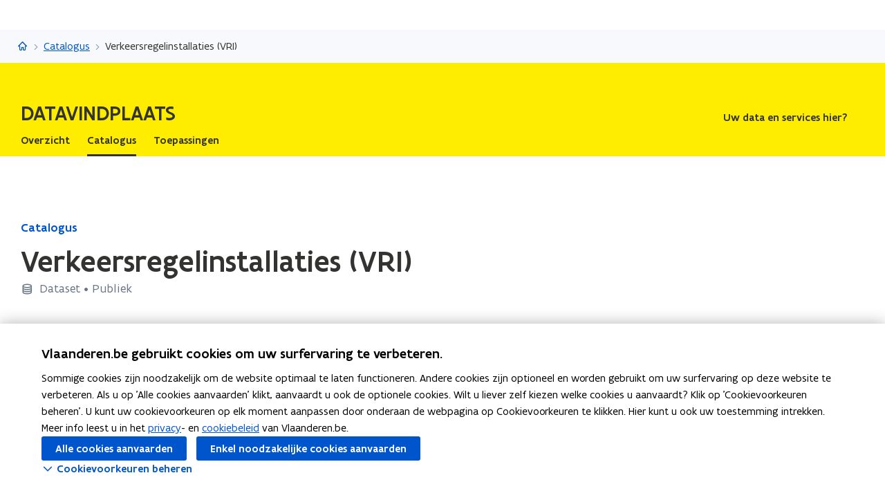

--- FILE ---
content_type: text/html;charset=UTF-8
request_url: https://www.vlaanderen.be/datavindplaats/catalogus/verkeersregelinstallaties-vri
body_size: 16635
content:
<!DOCTYPE html>
<html lang="nl">
  <head >
    <title>Verkeersregelinstallaties (VRI) | Vlaanderen.be</title>
<script type="application/ld+json" id="microdata-ldjson">{"@context":"https://schema.org","@type":"WebPage","name":"Verkeersregelinstallaties (VRI)","description":null,"publisher":{"@type":"Organization","name":"Vlaamse overheid","logo":{"@type":"ImageObject","url":"https://www.vlaanderen.be/img/logo/vlaanderen-logo.jpg"}},"inLanguage":"nl","breadcrumb":{"@type":"BreadcrumbList","itemListElement":[{"@type":"ListItem","position":1,"item":{"@id":"https://www.vlaanderen.be/"}},{"@type":"ListItem","position":2,"item":{"@id":"https://www.vlaanderen.be/datavindplaats"}},{"@type":"ListItem","position":3,"item":{"@id":"https://www.vlaanderen.be/datavindplaats/catalogus"}}]},"mainEntity":[{"@type":"WebPage","author":{"@type":"Organization","name":"Vlaamse overheid"},"headline":"Verkeersregelinstallaties (VRI)","mainEntityOfPage":{"@type":"WebPage","@id":"https://www.vlaanderen.be"},"image":"https://assets.vlaanderen.be/image/upload/c_scale,q_auto:eco,w_1280/dvp_licht_in_bibliotheek_dm1vpg","datePublished":"2022-02-16164497320000001.00","publisher":{"@type":"Organization","name":"Vlaamse overheid","logo":{"@type":"ImageObject","url":"https://www.vlaanderen.be/img/logo/vlaanderen-logo.jpg"}}}]}</script>
<script src="https://prod.widgets.burgerprofiel.vlaanderen.be/api/v2/widget/ae9dc26c-c342-4c62-b030-07294cc32f08/entry"></script>
<script src="https://prod.widgets.burgerprofiel.vlaanderen.be/api/v2/widget/de869cb1-1c2e-4d48-99ca-fd7af025865f/entry"></script>
<meta title="Verkeersregelinstallaties (VRI) | Vlaanderen.be">
<meta name="robots" content="all">
<meta name="twitter:card" content="summary_large_image">
<meta name="twitter:site" content="@info_vlaanderen">
<meta property="og:type" content="website">
<meta property="og:site_name" content="Vlaanderen.be">
<meta property="og:url" content="https://www.vlaanderen.be/datavindplaats/catalogus/verkeersregelinstallaties-vri">
<meta name="description" content="Verkeersregelinstallaties voor het project Mobilidata. Intelligente VRI’s (iVRI’s) zijn de nieuwe generatie verkeersregelinstallaties en kunnen informatie zenden (tijd tot groen), maar ook informatie ontvangen en op tijd ‘zien’ welk verkeer eraan komt. Realtime optimalisatie van de regelingen en…">
<meta property="og:title" content="Verkeersregelinstallaties (VRI)">
<meta name="twitter:title" content="Verkeersregelinstallaties (VRI)">
<meta property="og:description" content="Verkeersregelinstallaties voor het project Mobilidata. Intelligente VRI’s (iVRI’s) zijn de nieuwe generatie verkeersregelinstallaties en kunnen informatie zenden (tijd tot groen), maar ook informatie ontvangen en op tijd ‘zien’ welk verkeer eraan komt. Realtime optimalisatie van de regelingen en…">
<meta property="og:image" content="https://assets.vlaanderen.be/image/upload/c_fill,h_630,q_auto:eco,w_1200/dvp_licht_in_bibliotheek_dm1vpg">
<meta property="og:image:type" content="image/jpeg">
<meta property="og:image:alt" content="Foto van een brandend licht in een bibliotheek">
<meta name="twitter:image" content="https://assets.vlaanderen.be/image/upload/c_fill,h_630,q_auto:eco,w_1200/dvp_licht_in_bibliotheek_dm1vpg">
<meta name="twitter:image:alt" content="Foto van een brandend licht in een bibliotheek">
<link rel="icon" sizes="192x192" href="https://ui.vlaanderen.be/3.latest/icons/app-icon/icon-highres-precomposed.png">
<link rel="apple-touch-icon" href="https://ui.vlaanderen.be/3.latest/icons/app-icon/touch-icon-iphone-precomposed.png">
<link rel="apple-touch-icon" sizes="76x76" href="https://ui.vlaanderen.be/3.latest/icons/app-icon/touch-icon-ipad-precomposed.png">
<link rel="apple-touch-icon" sizes="120x120" href="https://ui.vlaanderen.be/3.latest/icons/app-icon/touch-icon-iphone-retina-precomposed.png">
<link rel="apple-touch-icon" sizes="152x152" href="https://ui.vlaanderen.be/3.latest/icons/app-icon/touch-icon-ipad-retina-precomposed.png">
<link rel="alternate" hreflang="en" href="https://www.vlaanderen.be/en">
<link rel="alternate" hreflang="fr" href="https://www.vlaanderen.be/fr">
<link rel="alternate" hreflang="de" href="https://www.vlaanderen.be/de">
<style id="branding-style">
          body {
            --vl-spotlight-accent-color: #E4EBF5;
            --vl-spotlight-accent-fg-color: #638AC4;
          }
        
          body {
            --vl-theme-primary-color: #FFED00;
            --vl-theme-primary-color-rgb: 255,237,0;
            --vl-theme-fg-color: #333332;
            --vl-theme-accent-fg-color: #333332;
          }
        </style><link rel="modulepreload" as="script" crossorigin href="/_nuxt/2077212.js"><link rel="modulepreload" as="script" crossorigin href="/_nuxt/896f4c7.js"><link rel="modulepreload" as="script" crossorigin href="/_nuxt/cc716e1.js"><link rel="modulepreload" as="script" crossorigin href="/_nuxt/f7798a0.js"><link rel="prefetch" as="script" crossorigin href="/_nuxt/a99825f.js"><link rel="stylesheet" href="/_nuxt/css/e221a4c.css" crossorigin><link rel="stylesheet" href="/_nuxt/css/f5a301a.css" crossorigin>
  </head>
  <body >
    <div data-server-rendered="true" id="__nuxt"><div></div><div id="__layout"><div class="vl-u-sticky-gf wp-theme--OVO002949"><div class="vl-skiplink"><a href="#main"> Overslaan en naar de inhoud gaan </a></div><header id="wp-pt-global-header" class="wp-pt-global-header"><div class="wp-pt-global-header__placeholder"><div id="global-header-placeholder"></div></div><div class="wp-pt-global-header__secondary-bar"><div class="wp-pt-global-header__secondary-bar-wrapper"><div class="wp-pt-global-header__breadcrumbs"><div class="vl-u-hidden--s vl-breadcrumb-container"><nav aria-label="u bevindt zich hier:" class="vl-breadcrumb vl-breadcrumb--condensed"><ol class="vl-breadcrumb__list"><li class="vl-breadcrumb__list__item"><span aria-hidden="true" class="vl-breadcrumb__list__item__separator"></span><a href="/datavindplaats" class="wp-link--active vl-link"><span aria-hidden="true" class="vl-icon vl-vi vl-vi-places-home vl-link__icon vl-link__icon--standalone"></span><span class="vl-u-visually-hidden">Datavindplaats</span><!----></a></li><li class="vl-breadcrumb__list__item"><span aria-hidden="true" class="vl-breadcrumb__list__item__separator"></span><a href="/datavindplaats/catalogus" class="wp-link--active vl-link"><!----><!----> Catalogus <!----><!----></a></li><li class="vl-breadcrumb__list__item"><span aria-hidden="true" class="vl-breadcrumb__list__item__separator"></span><a href="/datavindplaats/catalogus/verkeersregelinstallaties-vri#" class="vl-link"><!----><!----> Verkeersregelinstallaties (VRI) <!----><!----></a></li></ol></nav><!----><!----></div><a href="/datavindplaats/catalogus" class="vl-u-hidden vl-u-visible--s wp-link--active vl-link"><span aria-hidden="true" class="vl-icon vl-vi vl-vi-nav-left vl-link__icon vl-link__icon--before"></span>Catalogus <!----><!----></a></div><!----></div><div class="wp-pt-global-header__title wp-pt-global-header__title--scroll-down"><div class="vl-layout"><div class="vl-grid vl-grid--is-stacked-small vl-grid--v-center"><div class="vl-col--8-12 vl-col--7-12--s vl-col--12-12--xs"><span class="vl-title vl-title--h6 vl-title--no-space-bottom">Verkeersregelinstallaties (VRI)</span></div><!----></div></div></div></div></header><div data-side-nav-content="" class="vl-page"><!----><div><div data-pt-type="wp-pt-organisation-heading" class="wp-pt-organisation-heading"><div class="vl-region vl-region--no-space-bottom"><div class="vl-layout"><div class="vl-grid vl-grid--is-stacked vl-grid--align-center"><div class="vl-col--12-12"><div class="wp-pt-organisation-header__navigation-wrapper"><div class="wp-pt-organisation-heading__header"><div class="wp-pt-organisation-heading__host"><div><h1 class="wp-pt-organisation-heading__host__title"><a href="/datavindplaats" class="wp-pt-organisation-heading__host__title__link wp-link--active"><!----><span class="wp-pt-organisation-heading__host__title__name wp-pt-organisation-heading__host__title__name--uppercase"> Datavindplaats </span><!----></a></h1></div></div><div class="vl-u-hidden vl-u-visible--xs"><!----></div><nav aria-label="secundaire" class="vl-u-hidden--xs"><!----><ul class="wp-pt-organisation-heading__subnavigation vl-u-hidden--s"><li class="wp-pt-organisation-heading__subnavigation__item js-organisation-heading-subnavigation-item"><a href="/datavindplaats/uw-data-en-services-hier" class="wp-pt-organisation-heading__subnavigation__cta vl-link vl-link--block vl-link--bold vl-link--small"><!----> Uw data en services hier?  <!----><!----><!----></a></li><li aria-hidden="true" class="wp-pt-organisation-heading__subnavigation__item" style="display:none;"><!----></li></ul></nav></div></div></div><div class="vl-u-hidden--xs vl-col--12-12"><nav aria-label="hoofd" class="wp-pt-organisation-heading__navigation"><!----><ul class="wp-pt-organisation-heading__navigation__list"><li class="wp-pt-organisation-heading__navigation__item js-organisation-heading-navigation-item"><a href="/datavindplaats" class="wp-link--active vl-link vl-link--block vl-link--bold vl-link--small wp-pt-organisation-heading__navigation__cta"><!----><span> Overzicht  </span><!----><!----></a></li><li class="wp-pt-organisation-heading__navigation__item js-organisation-heading-navigation-item"><a href="/datavindplaats/catalogus" class="wp-link--active vl-link vl-link--block vl-link--bold vl-link--small wp-pt-organisation-heading__navigation__cta wp-pt-organisation-heading__navigation__cta--active"><!----><span> Catalogus  </span><!----><!----></a></li><li class="wp-pt-organisation-heading__navigation__item js-organisation-heading-navigation-item"><a href="/datavindplaats/toepassingen-op-basis-van-open-data" class="vl-link vl-link--block vl-link--bold vl-link--small wp-pt-organisation-heading__navigation__cta"><!----><span> Toepassingen  </span><!----><!----></a></li><li aria-hidden="true" class="wp-pt-organisation-heading__navigation__item" style="display:none;"><!----></li></ul></nav></div><!----></div></div></div><!----></div><main id="main" itemprop="mainContentOfPage" role="main" class="vl-main-content"><div class="vl-region vl-region--no-space-bottom"><div class="vl-layout"><div data-pt-type="wp-pt-heading" class="wp-pt-heading wp-pt-heading--small"><div class="wp-pt-heading__inner"><div class="vl-grid vl-grid--is-stacked"><div class="vl-col--12-12 vl-col--12-12--s"><div class="wp-pt-heading__body"><div class="vl-grid vl-grid--is-stacked-small"><div class="vl-col--12-12"><span aria-live="polite" class="vl-u-visually-hidden"> Gedaan met laden.  U bevindt zich op:  Verkeersregelinstallaties (VRI) </span><a href="/datavindplaats/catalogus" class="wp-link--active vl-link vl-link--bold"><!----> Catalogus <!----><!----></a><div class="vl-u-spacer vl-u-spacer--xsmall"></div><h1 class="wp-pt-heading__title vl-title vl-title--h1 vl-title--no-space-bottom"> Verkeersregelinstallaties (VRI) <!----></h1></div><div class="vl-col--8-12 vl-col--9-12--m vl-col--12-12--s"><div class="vl-u-no-overflow"><div class="vl-grid vl-grid--is-stacked vl-grid--v-center"><!----><!----><div class="vl-col--12-12"><div><div class="vl-grid"><div class="vl-col--12-12"><div class="vl-icon-wrapper"><span aria-hidden="true" class="vl-icon vl-vi vl-vi-server vl-icon--light vl-icon--before"></span><span class="vl-annotation"> Dataset • Publiek </span></div></div></div><!----></div></div><!----></div></div></div><!----><!----><!----></div></div></div><!----><!----><!----></div></div></div></div></div><div><div class="vl-layout"><section class="vl-region"><div class="vl-u-flex-direction-row-reverse vl-grid vl-grid--is-stacked"><div data-pt-type="wp-pt-side-navigation" class="vl-col--3-12 vl-push--1-12 vl-push--reset--m vl-col--12-12--s wp-pt-side-navigation wp-pt-side-navigation--sticky-parent"></div><div data-pt-type="wp-pt-side-navigation" class="vl-col--3-12 vl-push--1-12 vl-push--reset--m vl-col--12-12--s wp-pt-side-navigation wp-pt-side-navigation--show-mobile"></div><div class="vl-col--8-12 vl-col--9-12--m vl-col--12-12--s"><div class="vl-grid vl-grid--is-stacked-large"><div class="vl-col--12-12"><h2 id="beschrijving" data-is-anchor="" data-anchor-title="Beschrijving" class="vl-title vl-title--h2">Beschrijving</h2><span class="wp-bp-data-catalog-record__description">Verkeersregelinstallaties voor het project Mobilidata. Intelligente VRI’s (iVRI’s) zijn de nieuwe generatie verkeersregelinstallaties en kunnen informatie zenden (tijd tot groen), maar ook informatie ontvangen en op tijd ‘zien’ welk verkeer eraan komt. Realtime optimalisatie van de regelingen en prioriteit geven op een kruising aan bepaalde groepen weggebruikers (OV, zware vrachtwagens, fietsers, nood- en hulpdiensten) worden daarmee mogelijk voor wegbeheerders.</span></div><!----><div class="vl-col--12-12"><dl class="wp-bp-data-catalog-record__meta-properties vl-properties vl-properties--full-width vl-properties--bordered"><div class="vl-properties__list"><!----><dt class="vl-properties__label"> Eigenaar </dt><dd class="vl-properties__data"> Agentschap Wegen en Verkeer VWT </dd><dt class="vl-properties__label"> Uitgever </dt><dd class="vl-properties__data"><a href="/datavindplaats/catalogus?publishers.IN=Departement%20Mobiliteit%20en%20Openbare%20Werken,%20afdeling%20Algemene%20Technische%20Ondersteuning" class="vl-link"><!----> Departement Mobiliteit en Openbare Werken, afdeling Algemene Technische Ondersteuning <!----><!----></a></dd><!----><!----><!----><!----><dt class="vl-properties__label"> Status </dt><dd class="vl-properties__data"> Continu geactualiseerd </dd><dt class="vl-properties__label"> Gepubliceerd </dt><dd class="vl-properties__data"> 16.02.2022 </dd><!----><dt class="vl-properties__label"> Toepassingsschaal </dt><dd class="vl-properties__data"> 1 : 100 </dd><!----><dt class="vl-properties__label"> Referentiesysteem </dt><dd class="vl-properties__data"> EPSG:4326 </dd><dt class="vl-properties__label"> Thema </dt><dd class="vl-properties__data"><ul class="vl-link-list vl-link-list--inline"><li class="vl-link-list__item"><a href="/datavindplaats/catalogus?dataCatalogRecordThemes.IN=Vervoer" class="vl-link"><!----> Vervoer <!----><!----></a></li></ul></dd></div></dl></div><div class="vl-col--12-12"><div class="vl-grid vl-grid--is-stacked"><div class="vl-col--12-12"><h2 id="voorbeeldweergave" data-is-anchor="" data-anchor-title="Voorbeeldweergave" class="vl-title vl-title--h2 vl-title--no-space-bottom"> Voorbeeldweergave </h2></div><!----><div class="vl-col--12-12"><a href="https://www.geopunt.be?service=https%3A%2F%2Fgeoserver.gis.cloud.mow.vlaanderen.be%2Fgeoserver%2Fmow%2Fgwc%2Fservice%2Fwmts%3Flayers%3Dmow%3Avri_public" class="vl-button"><!----> Toon op Geopunt-kaart <span class="vl-u-visually-hidden">opent in nieuw venster</span><span aria-hidden="true" class="vl-icon vl-vi vl-vi-external vl-button__icon vl-button__icon--after"></span></a></div><div class="vl-col--12-12"><div class="vl-dynamic-drawers"><div class="vl-grid vl-grid--is-stacked"><div tabindex="-1" id="" class="vl-col--1-1 js-vl-dynamic-drawer__content"><div class="vl-dynamic-drawer"><div tabindex="-1" class="js-vl-dynamic-drawer__tip" style="transform:translateX(0px);"></div><button title="sluiten" class="vl-drawer__close vl-dynamic-drawer__close js-vl-dynamic-drawer__close"><span aria-hidden="true" class="vl-icon vl-vi vl-vi-cross"></span><span class="vl-u-visually-hidden">Paneel sluiten</span></button><h4 class="vl-title vl-title--h4"> Laag toevoegen aan uw Geopunt-kaart </h4><div class="vl-steps vl-steps--has-line"><!----><ul class="vl-steps__list"><li class="vl-step"><div class="vl-step__container"><div class="vl-step__icon"><!----><span class="vl-u-visually-hidden">Stap </span><span class="vl-step__icon__text">1</span><!----></div><div class="vl-step__wrapper"><div class="vl-step__header"><div class="vl-step__header__titles"><h5 class="vl-step__title vl-title vl-title--h5 vl-title--no-space-bottom"> Open het 'Lagen'-paneel in uw bestaande Geopunt-kaart <!----></h5><div class="vl-step__subtitle">Klik op de 'Lagen'-knop rechts onderaan op de kaart</div><!----></div><!----><!----></div><!----></div></div></li><li class="vl-step"><div class="vl-step__container"><div class="vl-step__icon"><!----><span class="vl-u-visually-hidden">Stap </span><span class="vl-step__icon__text">2</span><!----></div><div class="vl-step__wrapper"><div class="vl-step__header"><div class="vl-step__header__titles"><h5 class="vl-step__title vl-title vl-title--h5 vl-title--no-space-bottom"> Voeg deze laag toe als een externe service <!----></h5><!----><!----></div><!----><!----></div><!----></div></div><div class="vl-steps vl-steps--has-line vl-steps--sub vl-step__substeps"><!----><ul class="vl-steps__list"><li class="vl-step"><div class="vl-step__container"><div class="vl-step__icon"><!----><span class="vl-u-visually-hidden">Stap </span><span class="vl-step__icon__text">A</span><!----></div><div class="vl-step__wrapper"><div class="vl-step__header"><div class="vl-step__header__titles"><h6 class="vl-step__title vl-title vl-title--h6 vl-title--no-space-bottom"> Klik op de '+ Via service'-knop bovenaan het 'Lagen'-paneel <!----></h6><!----><!----></div><!----><!----></div><!----></div></div></li><li class="vl-step"><div class="vl-step__container"><div class="vl-step__icon"><!----><span class="vl-u-visually-hidden">Stap </span><span class="vl-step__icon__text">B</span><!----></div><div class="vl-step__wrapper"><div class="vl-step__header"><div class="vl-step__header__titles"><h6 class="vl-step__title vl-title vl-title--h6 vl-title--no-space-bottom"> Kopieer en plak onderstaande URL <!----></h6><div class="vl-step__subtitle">Kopieer volgende URL naar uw klembord en plak deze in het 'WMS- of WMTS-service'-veld</div><!----></div><!----><!----></div><div class="vl-step__content-wrapper"><div class="vl-step__content"><span class="wp-bp-data-catalog-record__distribution-link"> https://geoserver.gis.cloud.mow.vlaanderen.be/geoserver/mow/gwc/service/wmts?layers=mow:vri_public </span><button class="vl-link"><span aria-hidden="true" class="vl-icon vl-vi vl-vi-file-copy vl-link__icon"></span><!----><span> <span class="vl-u-visually-hidden"> Kopieer link naar klembord </span><!----></span><!----></button></div></div></div></div></li><li class="vl-step"><div class="vl-step__container"><div class="vl-step__icon"><!----><span class="vl-u-visually-hidden">Stap </span><span class="vl-step__icon__text">C</span><!----></div><div class="vl-step__wrapper"><div class="vl-step__header"><div class="vl-step__header__titles"><h6 class="vl-step__title vl-title vl-title--h6 vl-title--no-space-bottom"> Klik op 'Service laden'-knop om de laag te laden in uw kaart <!----></h6><!----><!----></div><!----><!----></div><!----></div></div></li></ul><!----></div></li></ul><!----></div></div></div></div></div></div></div></div><!----><!----><div class="vl-col--12-12"><h2 id="lagen" data-is-anchor="" data-anchor-title="Lagen" class="vl-title vl-title--h2"> Lagen </h2><ul class="vl-accordion-list vl-accordion-list--bordered"><li class="vl-accordion-list__item"><div class="vl-accordion__wrapper"><!----><div id="distribution-0" class="vl-accordion js-vl-accordion"><div class="vl-accordion__summary"><button aria-expanded="false" class="vl-toggle vl-accordion__toggle vl-link vl-link--bold"><span aria-hidden="true" class="vl-icon vl-vi vl-vi-arrow-right-fat vl-accordion__icon vl-link__icon vl-toggle__icon vl-link__icon--before"></span><span class="vl-accordion__title"><span class="vl-title vl-title--h4 vl-title--no-space-bottom"> vri_public </span></span></button><!----><div class="vl-accordion__subtitle"><!----><!----></div></div><div aria-hidden="true" class="vl-accordion__content" style="display:none;"><!----><div class="vl-accordion__panel"><div class="vl-grid vl-grid--is-stacked-small"><div class="vl-col--12-12"> WMS-map Verkeersregelinstallaties (VRI) (De accessURL verwijst naar een gelimiteerde set van data, volgens de INSPIRE afspraken) </div><!----><!----><div class="vl-col--12-12"><div> Hoewel deze hier niet zijn opgegeven, kunnen er voorwaarden verbonden zijn aan de toegang tot en het gebruik van deze webservice/API waarmee u toegang kunt krijgen tot de gegevens van deze dataset.
Gelieve de metadata van de betreffende service/API te raadplegen, of contact op te nemen met de aanbieder van de de gegevensbron of de service/API.:  </div><div> geen beperkingen:  </div><div> Toegang en gebruik voor het uitvoeren van taken van algemeen belang, op niveau van Vlaamse overheidsinstanties is geregeld door het Besluit van de Vlaamse Regering met de regels voor toegang en gebruik van geografische gegevensbronnen toegevoegd aan de GDI, door deelnemers GDI-Vlaanderen. Dit gebruik is kosteloos.:  </div><div> Toegang en gebruik voor het uitvoeren van taken van algemeen belang door niet-Vlaamse overheidsinstanties is geregeld door het Besluit van de Vlaamse Regering met de regels voor toegang en gebruik van geografische gegevensbronnen toegevoegd aan de GDI, door overheidsdiensten die geen deelnemer zijn aan GDI-Vlaanderen. Dit gebruik is kosteloos.:  </div></div><!----><div class="vl-col--12-12"><a href="https://www.geopunt.be?service=https%3A%2F%2Fgeoserver.gis.cloud.mow.vlaanderen.be%2Fgeoserver%2Fmow%2Fwms%3Flayers%3Dvri_public" rel="noopener" target="_blank" class="vl-button"><!----> Toon op Geopunt <span class="vl-u-visually-hidden">opent in nieuw venster</span><span aria-hidden="true" class="vl-icon vl-vi vl-vi-external vl-button__icon vl-button__icon--after"></span></a></div></div></div><!----></div></div></div></li><li class="vl-accordion-list__item"><div class="vl-accordion__wrapper"><!----><div id="distribution-1" class="vl-accordion js-vl-accordion"><div class="vl-accordion__summary"><button aria-expanded="false" class="vl-toggle vl-accordion__toggle vl-link vl-link--bold"><span aria-hidden="true" class="vl-icon vl-vi vl-vi-arrow-right-fat vl-accordion__icon vl-link__icon vl-toggle__icon vl-link__icon--before"></span><span class="vl-accordion__title"><span class="vl-title vl-title--h4 vl-title--no-space-bottom"> mow:vri_public </span></span></button><!----><div class="vl-accordion__subtitle"><!----><!----></div></div><div aria-hidden="true" class="vl-accordion__content" style="display:none;"><!----><div class="vl-accordion__panel"><div class="vl-grid vl-grid--is-stacked-small"><div class="vl-col--12-12"> WMTS-tile Verkeersregelinstallaties (VRI) (De accessURL verwijst naar een gelimiteerde set van data, volgens de INSPIRE afspraken) </div><!----><!----><div class="vl-col--12-12"><div> Hoewel deze hier niet zijn opgegeven, kunnen er voorwaarden verbonden zijn aan de toegang tot en het gebruik van deze webservice/API waarmee u toegang kunt krijgen tot de gegevens van deze dataset.
Gelieve de metadata van de betreffende service/API te raadplegen, of contact op te nemen met de aanbieder van de de gegevensbron of de service/API.:  </div><div> geen beperkingen:  </div><div> Toegang en gebruik voor het uitvoeren van taken van algemeen belang, op niveau van Vlaamse overheidsinstanties is geregeld door het Besluit van de Vlaamse Regering met de regels voor toegang en gebruik van geografische gegevensbronnen toegevoegd aan de GDI, door deelnemers GDI-Vlaanderen. Dit gebruik is kosteloos.:  </div><div> Toegang en gebruik voor het uitvoeren van taken van algemeen belang door niet-Vlaamse overheidsinstanties is geregeld door het Besluit van de Vlaamse Regering met de regels voor toegang en gebruik van geografische gegevensbronnen toegevoegd aan de GDI, door overheidsdiensten die geen deelnemer zijn aan GDI-Vlaanderen. Dit gebruik is kosteloos.:  </div></div><!----><div class="vl-col--12-12"><a href="https://www.geopunt.be?service=https%3A%2F%2Fgeoserver.gis.cloud.mow.vlaanderen.be%2Fgeoserver%2Fmow%2Fgwc%2Fservice%2Fwmts%3Flayers%3Dmow%3Avri_public" rel="noopener" target="_blank" class="vl-button"><!----> Toon op Geopunt <span class="vl-u-visually-hidden">opent in nieuw venster</span><span aria-hidden="true" class="vl-icon vl-vi vl-vi-external vl-button__icon vl-button__icon--after"></span></a></div></div></div><!----></div></div></div></li></ul></div><div class="vl-col--12-12"><h2 id="downloadservices" data-is-anchor="" data-anchor-title="Downloadservices" class="vl-title vl-title--h2"> Downloadservices </h2><ul class="vl-accordion-list vl-accordion-list--bordered"><li class="vl-accordion-list__item"><div class="vl-accordion__wrapper"><!----><div id="distribution-0" class="vl-accordion js-vl-accordion"><div class="vl-accordion__summary"><button aria-expanded="false" class="vl-toggle vl-accordion__toggle vl-link vl-link--bold"><span aria-hidden="true" class="vl-icon vl-vi vl-vi-arrow-right-fat vl-accordion__icon vl-link__icon vl-toggle__icon vl-link__icon--before"></span><span class="vl-accordion__title"><span class="vl-title vl-title--h4 vl-title--no-space-bottom"> vri_public </span></span></button><!----><div class="vl-accordion__subtitle"><!----><!----></div></div><div aria-hidden="true" class="vl-accordion__content" style="display:none;"><!----><div class="vl-accordion__panel"><div class="vl-grid vl-grid--is-stacked-small"><div class="vl-col--12-12"> WFS-feature Verkeersregelinstallaties (VRI) (De accessURL verwijst naar een gelimiteerde set van data, volgens de INSPIRE afspraken) </div><!----><!----><div class="vl-col--12-12"><div> Hoewel deze hier niet zijn opgegeven, kunnen er voorwaarden verbonden zijn aan de toegang tot en het gebruik van deze webservice/API waarmee u toegang kunt krijgen tot de gegevens van deze dataset.
Gelieve de metadata van de betreffende service/API te raadplegen, of contact op te nemen met de aanbieder van de de gegevensbron of de service/API.:  </div><div> geen beperkingen:  </div><div> Toegang en gebruik voor het uitvoeren van taken van algemeen belang, op niveau van Vlaamse overheidsinstanties is geregeld door het Besluit van de Vlaamse Regering met de regels voor toegang en gebruik van geografische gegevensbronnen toegevoegd aan de GDI, door deelnemers GDI-Vlaanderen. Dit gebruik is kosteloos.:  </div><div> Toegang en gebruik voor het uitvoeren van taken van algemeen belang door niet-Vlaamse overheidsinstanties is geregeld door het Besluit van de Vlaamse Regering met de regels voor toegang en gebruik van geografische gegevensbronnen toegevoegd aan de GDI, door overheidsdiensten die geen deelnemer zijn aan GDI-Vlaanderen. Dit gebruik is kosteloos.:  </div></div><!----><div class="vl-col--12-12"><button class="vl-button vl-button--icon-after"><!----><!----><span class="vl-button__label"> Kopieer<span class="vl-u-visually-hidden"> Kopieer link naar klembord </span><!----></span><span aria-hidden="true" class="vl-icon vl-vi vl-vi-file-copy vl-button__icon vl-button__icon--after"></span></button></div></div></div><!----></div></div></div></li></ul></div><div class="vl-col--12-12"><div class="vl-grid vl-grid--is-stacked-small"><div class="vl-col--12-12"><div id="sb-aangeboden-door-dataservice" data-parent-id="aangeboden-door-dataservice-parent" data-sb-type="wp-sb-references" data-is-anchor-target="true" class="wp-sb-references"><div class="vl-grid vl-grid--is-stacked"><div class="vl-col--12-12 vl-col--12-12--m vl-col--12-12--s"><h2 id="aangeboden-door-dataservice" data-is-anchor="true" data-anchor-title="Aangeboden door dataservice" class="vl-title vl-title--h2 vl-title--no-space-bottom"> Aangeboden door dataservice </h2></div><!----><div class="vl-col--12-12"><div class="vl-grid vl-grid--is-stacked"><div class="vl-col--12-12 vl-col--12-12--s vl-col--12-12--xs"><ol class="vl-grid vl-grid--is-stacked vl-u-border"><li class="wp-sb-references__list-item vl-col--12-12 vl-col--12-12--m vl-col--12-12--s"><div class="wp-sb-references__grid"><!----><div data-pt-type="WpPtSpotlightBase" class="wp-pt-spotlight wp-sb-references__item"><div class="vl-spotlight vl-spotlight--no-border vl-spotlight--horizontal vl-spotlight--alt-focus vl-spotlight--link"><a href="/DataCatalogRecord/71d7a952-7dca-4d92-8b8b-f3d73daf793f" aria-hidden="true" tabindex="-1" class="vl-spotlight__link-wrapper vl-link"><!----><span class="vl-u-visually-hidden"><span class="wp-pt-spotlight__title"><span>WFS - Publieke Download Service van Vlaamse Overheid - departement Mobiliteit en Openbare Werken</span><!----></span></span><!----><!----></a><article role="none" class="vl-spotlight__main"><!----><div class="vl-spotlight__container"><div class="vl-spotlight__title-wrapper"><div class="vl-spotlight__title"><a href="/DataCatalogRecord/71d7a952-7dca-4d92-8b8b-f3d73daf793f" tabindex="0" class="vl-link vl-link--bold"><!----><span class="wp-pt-spotlight__title"><span>WFS - Publieke Download Service van Vlaamse Overheid - departement Mobiliteit en Openbare Werken</span><!----></span><span class="vl-u-visually-hidden">WFS - Publieke Download Service van Vlaamse Overheid - departement Mobiliteit en Openbare Werken</span><!----></a></div><!----><!----></div><!----><!----><!----><!----><!----></div></article></div><!----></div></div></li><li class="wp-sb-references__list-item vl-col--12-12 vl-col--12-12--m vl-col--12-12--s"><div class="wp-sb-references__grid"><!----><div data-pt-type="WpPtSpotlightBase" class="wp-pt-spotlight wp-sb-references__item"><div class="vl-spotlight vl-spotlight--no-border vl-spotlight--horizontal vl-spotlight--alt-focus vl-spotlight--link"><a href="/DataCatalogRecord/a694c6ed-7fa3-4bbb-9e56-19dc3e4b95fb" aria-hidden="true" tabindex="-1" class="vl-spotlight__link-wrapper vl-link"><!----><span class="vl-u-visually-hidden"><span class="wp-pt-spotlight__title"><span>WMS - Publieke View Service van Vlaamse Overheid - departement Mobiliteit en Openbare Werken</span><!----></span></span><!----><!----></a><article role="none" class="vl-spotlight__main"><!----><div class="vl-spotlight__container"><div class="vl-spotlight__title-wrapper"><div class="vl-spotlight__title"><a href="/DataCatalogRecord/a694c6ed-7fa3-4bbb-9e56-19dc3e4b95fb" tabindex="0" class="vl-link vl-link--bold"><!----><span class="wp-pt-spotlight__title"><span>WMS - Publieke View Service van Vlaamse Overheid - departement Mobiliteit en Openbare Werken</span><!----></span><span class="vl-u-visually-hidden">WMS - Publieke View Service van Vlaamse Overheid - departement Mobiliteit en Openbare Werken</span><!----></a></div><!----><!----></div><!----><!----><!----><!----><!----></div></article></div><!----></div></div></li><li class="wp-sb-references__list-item vl-col--12-12 vl-col--12-12--m vl-col--12-12--s"><div class="wp-sb-references__grid"><!----><div data-pt-type="WpPtSpotlightBase" class="wp-pt-spotlight wp-sb-references__item"><div class="vl-spotlight vl-spotlight--no-border vl-spotlight--horizontal vl-spotlight--alt-focus vl-spotlight--link"><a href="/DataCatalogRecord/03e35eb8-2c11-4432-9c18-ff69384847ad" aria-hidden="true" tabindex="-1" class="vl-spotlight__link-wrapper vl-link"><!----><span class="vl-u-visually-hidden"><span class="wp-pt-spotlight__title"><span>WMTS - Publieke View Service van Vlaamse Overheid - departement Mobiliteit en Openbare Werken</span><!----></span></span><!----><!----></a><article role="none" class="vl-spotlight__main"><!----><div class="vl-spotlight__container"><div class="vl-spotlight__title-wrapper"><div class="vl-spotlight__title"><a href="/DataCatalogRecord/03e35eb8-2c11-4432-9c18-ff69384847ad" tabindex="0" class="vl-link vl-link--bold"><!----><span class="wp-pt-spotlight__title"><span>WMTS - Publieke View Service van Vlaamse Overheid - departement Mobiliteit en Openbare Werken</span><!----></span><span class="vl-u-visually-hidden">WMTS - Publieke View Service van Vlaamse Overheid - departement Mobiliteit en Openbare Werken</span><!----></a></div><!----><!----></div><!----><!----><!----><!----><!----></div></article></div><!----></div></div></li></ol></div></div></div><!----></div></div></div><!----></div></div><div class="vl-col--12-12"><div id="sb-meer-info" data-parent-id="meer-info-parent" data-sb-type="wp-sb-references" data-is-anchor-target="true" class="wp-sb-references"><div class="vl-grid vl-grid--is-stacked"><div class="vl-col--12-12 vl-col--12-12--m vl-col--12-12--s"><h2 id="meer-info" data-is-anchor="true" data-anchor-title="Meer info" class="vl-title vl-title--h2 vl-title--no-space-bottom"> Meer info </h2></div><!----><div class="vl-col--12-12"><div class="vl-grid vl-grid--is-stacked"><div class="vl-col--12-12 vl-col--12-12--s vl-col--12-12--xs"><ol class="vl-grid vl-grid--is-stacked vl-u-border"><li class="wp-sb-references__list-item vl-col--12-12 vl-col--12-12--m vl-col--12-12--s"><div class="wp-sb-references__grid"><!----><div data-pt-type="WpPtSpotlightBase" class="wp-pt-spotlight wp-sb-references__item"><div class="vl-spotlight vl-spotlight--no-border vl-spotlight--horizontal vl-spotlight--alt-focus vl-spotlight--link"><a href="https://metadata.vlaanderen.be/srv/dut/catalog.search#/metadata/f653338a-2b29-4822-93f9-5e1d36bb3892" target="_blank" aria-hidden="true" tabindex="-1" class="vl-spotlight__link-wrapper vl-link"><!----><span class="vl-u-visually-hidden"><span class="wp-pt-spotlight__title"><span>Bekijk alle metadata</span><!----></span></span><span class="vl-u-visually-hidden">opent in nieuw venster</span><span aria-hidden="true" class="vl-icon vl-vi vl-vi-external vl-link__icon vl-link__icon--after"></span></a><article role="none" class="vl-spotlight__main"><!----><div class="vl-spotlight__container"><div class="vl-spotlight__title-wrapper"><div class="vl-spotlight__title"><a href="https://metadata.vlaanderen.be/srv/dut/catalog.search#/metadata/f653338a-2b29-4822-93f9-5e1d36bb3892" target="_blank" tabindex="0" class="vl-link vl-link--bold"><!----><span class="wp-pt-spotlight__title"><span>Bekijk alle metadata</span><!----></span><span class="vl-u-visually-hidden">Bekijk alle metadata</span><span aria-hidden="true" class="vl-icon vl-vi vl-vi-external vl-link__icon vl-link__icon--after"></span></a></div><!----><!----></div><!----><!----><!----><!----><!----></div></article></div><!----></div></div></li></ol></div></div></div><!----></div></div></div><div class="vl-col--12-12"><div class="vl-accordion__wrapper"><!----><div class="vl-accordion js-vl-accordion"><div class="vl-accordion__summary"><button aria-expanded="false" class="vl-toggle vl-accordion__toggle vl-link vl-link--bold"><span aria-hidden="true" class="vl-icon vl-vi vl-vi-arrow-right-fat vl-accordion__icon vl-link__icon vl-toggle__icon vl-link__icon--before"></span><span class="vl-accordion__title"><span class="vl-title vl-title--h4 vl-title--no-space-bottom"> Trefwoorden </span></span></button><!----><!----></div><div aria-hidden="true" class="vl-accordion__content" style="display:none;"><!----><div class="vl-accordion__panel"><span class="vl-annotation"><span> Aanleg van verkeersroutes,</span><span> Autoweg,</span><span> Gecombineerd vervoer,</span><span> Hoofdweg,</span><span> Snelverkeer,</span><span> Verkeer,</span><span> Verkeersinfrastructuur,</span><span> Verkeerscontrole,</span><span> Verkeersmeting,</span><span> Verkeersopstopping,</span><span> Verkeersroute,</span><span> Verkeerstechniek,</span><span> Verkeersveiligheid,</span><span> Verkeersvoorziening,</span><span> Vervoer,</span><span> Vervoer over land,</span><span> Vervoersbeleid,</span><span> Vervoersplanning,</span><span> Wegennet,</span><span> Wegverkeer,</span><span> Weginrichting,</span><span> Wegverkeerstechnologie,</span><span> Investering,</span><span> Veiligheid,</span><span> Duurzame ontwikkeling,</span><span> Verkeerslichten,</span><span> Doorstroming,</span><span> Intelligente verkeersregelingsinstallaties<!----></span></span></div><!----></div></div></div></div><div class="vl-col--12-12"><div class="vl-icon-wrapper"><span aria-hidden="true" class="vl-icon vl-vi vl-vi-calendar vl-icon--light vl-icon--before"></span><span class="vl-annotation"> Laatst gewijzigd op 14.10.2025 </span></div></div></div></div></div></section></div></div><!----><div data-pt-type="wp-pt-footer" class="wp-pt-footer"><!----><div data-parent-id="contact-parent" data-is-anchor-target="true"><div class="vl-region vl-region--no-space"><div class="vl-layout"><h2 data-is-anchor="" data-anchor-title="Contact" id="contact" class="vl-title vl-title--h2"> Contact </h2></div></div><div class="vl-region vl-region--overlap"><div class="vl-layout"><div class="vl-grid vl-grid--is-stacked"><!----><!----><div class="vl-col--12-12"><div data-pt-type="wp-pt-contact-data"><div itemscope="itemscope" itemtype="http://schema.org/GovernmentBuilding" icon="contacts" class="vl-contact-data"><div class="vl-grid vl-grid--is-stacked"><div class="vl-col--5-12 vl-col--12-12--m"><div role="presentation" class="vl-infoblock"><header role="presentation" class="vl-infoblock__header"><div class="vl-infoblock__header__icon-wrapper"><span aria-hidden="true" class="vl-icon vl-vi vl-vi-contacts vl-infoblock__header__icon"></span><!----></div><h3 class="vl-infoblock__title"> Vragen over deze dataset <!----></h3></header><!----></div></div><div class="vl-col--7-12 vl-col--12-12--m vl-contact-data__content"><dl class="vl-properties"><div class="vl-properties__list"><!----><!----><dt class="vl-properties__label"> Website </dt><dd class="vl-properties__data"><a href="https://meldpuntwegen.be" target="_blank" rel="noopener noreferrer" class="vl-link"><!---->Agentschap Wegen en Verkeer VWT <span class="vl-u-visually-hidden">opent in nieuw venster</span><span aria-hidden="true" class="vl-icon vl-vi vl-vi-external vl-link__icon vl-link__icon--after"></span></a><br></dd><!----><!----><!----><!----><dt class="vl-properties__label"> E-mail </dt><dd class="vl-properties__data"><a href="mailto:wegen.verkeer@mow.vlaanderen.be" target="_blank" class="vl-link"><!---->wegen.verkeer@mow.vlaanderen.be <!----><!----></a><br></dd><!----><!----></div><!----></dl></div><!----></div></div></div></div><!----><!----></div></div></div></div><!----><!----><!----><!----><!----><!----><!----><!----><div data-pt-type="wp-pt-definition" class="wp-pt-definition"><div><div tabIndex="-1"></div> <div tabIndex="-1"></div> <div data-lock=""><div role="dialog" aria-modal="true" aria-label="definitie" id="wp-pt-definition-tooltip" class="vl-tooltip vl-tooltip--large" style="display:none;"><button class="vl-tooltip__close"><span aria-hidden="true" class="vl-icon vl-vi vl-vi-cross"></span><span> Sluit definitie </span></button><div class="vl-tooltip__arrow"></div><div class="tooltip__inner"><div class="vl-u-text--small vl-typography"><p></p><!----></div></div></div></div> <div tabIndex="-1"></div></div><div aria-describedby="wp-pt-definition__pane-definition-title" class="wp-pt-definition__pane vl-modal"><!----></div></div></div></main><div aria-hidden="true" id="cookie-consent" class="wp-pt-cookie-consent"><!----></div><div aria-hidden="true" data-pt-type="wp-pt-search" class="wp-pt-search"><div class="wp-pt-search__popover vl-popover vl-popover--align-left vl-popover--static"><!----><div id="search-popover" role="region" tabindex="-1" class="vl-popover__content vl-popover__content--close"><div class="vl-popover__content-overflow"><div><div class="vl-grid vl-grid--is-stacked-small"><div class="vl-u-hidden vl-u-visible--s vl-col--12-12"><form novalidate="novalidate" action="/datavindplaats/zoek" autocomplete="off" mod-disable-padding=""><div class="vl-search vl-search--inline vl-search--alt"><label for="wp-pt-search__search-input" class="vl-search__label"> Zoekterm </label><div class="vl-search__input-wrapper"><input type="search" name="q.LIKE" id="wp-pt-search__search-input" placeholder="Waar zoekt u naar?" title="Zoekterm" value="" class="vl-search__input vl-input-field vl-input-field--block"><button type="submit" class="vl-search__submit vl-button vl-button--icon vl-button--naked-action"><span aria-hidden="true" class="vl-icon vl-vi vl-vi-magnifier vl-button__icon"></span><!----><span class="vl-button__label"><span class="vl-u-visually-hidden">Zoeken</span><!----></span><!----></button><!----></div><!----></div></form></div><div class="vl-col--12-12"><span class="vl-u-text--bold vl-u-text--small">ZOEKEN OP DATAVINDPLAATS</span></div><!----><div class="vl-col--12-12"><div class="vl-alert vl-alert--small"><div class="vl-alert__icon"><span aria-hidden="true" class="vl-icon vl-vi vl-vi-info-circle"></span></div><!----><div class="vl-alert__content-wrapper"><!----><div class="vl-alert__content"><span class="vl-alert__title"> Er zijn geen resultaten gevonden voor uw zoekopdracht </span><!----><div class="vl-alert__message"><!----><div class="vl-u-text--small vl-typography"><ul><li>Controleer de schrijfwijze van uw zoekopdracht</li><li>Probeer uw zoekopdracht anders te verwoorden</li></ul></div></div><!----></div></div></div></div></div></div><!----></div><button aria-controls="search-popover" class="vl-popover__close-btn vl-button vl-button--icon-after vl-button--naked-action"><!----><!----><span class="vl-button__label"><span>Sluiten</span><!----></span><span aria-hidden="true" class="vl-icon vl-vi vl-vi-cross vl-button__icon vl-button__icon--after"></span></button></div></div></div></div></div><!----><!----><!----><footer><div id="global-footer-placeholder"></div></footer></div></div></div><script>window.__NUXT__=(function(a,b,c,d,e,f,g,h,i,j,k,l,m,n,o,p,q,r,s,t,u,v,w,x,y,z,A,B,C,D,E,F,G,H,I,J,K,L,M,N,O,P,Q,R,S,T,U,V,W,X,Y,Z,_,$,aa,ab,ac,ad,ae,af,ag,ah,ai,aj,ak,al,am,an,ao,ap,aq,ar,as,at,au,av,aw,ax,ay,az,aA,aB,aC,aD,aE,aF,aG,aH,aI,aJ,aK,aL,aM,aN,aO,aP,aQ,aR,aS,aT,aU,aV,aW,aX,aY,aZ,a_,a$,ba,bb,bc,bd,be,bf,bg,bh,bi,bj,bk,bl,bm,bn,bo,bp,bq,br,bs,bt,bu,bv,bw,bx,by,bz,bA,bB,bC,bD,bE,bF,bG,bH,bI,bJ,bK,bL,bM,bN,bO,bP,bQ,bR,bS,bT,bU,bV,bW){aP.pageType=U;aP.pageTypeLabel=aQ;aP.identifier=an;aP.language=q;aP.link=z;aP.path=z;aP.isPrivate=b;aP.access={isPrivate:b};aP.titleTag="Verkeersregelinstallaties (VRI) | Vlaanderen.be";aP.statusCode=200;aP.ancestors=[{pageType:ao,identifier:aR,language:q,link:V,path:V,isPrivate:b,access:{isPrivate:b},displayTitle:aS},{pageType:ap,identifier:aq,language:q,link:A,path:A,isPrivate:b,access:{isPrivate:b},displayTitle:D},{pageType:W,identifier:X,language:q,link:Y,path:Y,isPrivate:b,access:{isPrivate:b},displayTitle:aT}];aP.context={identifier:ar,item:{contentType:ap,identifier:aq,path:A,primaryNavigation:aU,secondaryNavigation:aX,hubHeader:aZ,searchConfig:{overview:{pageType:ao,identifier:"67f54fdb-d758-4225-a03b-4da5b6134e9a",language:q,shortTitle:"Zoek",link:a_,path:a_,isPrivate:b,access:{isPrivate:b},displayTitle:"Zoek binnen Datavindplaats"}},displayTitle:D},theme:ar,organisation:{title:D,parent:A,navigation:aU,subnavigation:aX,searchPage:v,footer:v,identifier:ar,languageLinks:[],tagline:v,hubHeader:aZ}};aP.resolverContext={language:q,revision:aO};aP.displayOptions=a$;aP.languageLinks={nl:bd,en:be,fr:bg,de:bi};aP.contactOptions={defaults:[{contactGroupId:"digitaal-vlaanderen-datavindplaats"}]};aP.cmsInfo={status:"published"};aP.widgets={globalHeader:ba,globalFooter:bc,showLoginButton:d,showSearchField:b};aP.cacheTags=bk;aP.metaTags=[{name:"twitter:card",content:"summary_large_image"},{name:"twitter:site",content:"@info_vlaanderen"},{name:"og:type",content:bl},{name:"og:site_name",content:aT},{name:"og:url",content:"https:\u002F\u002Fwww.vlaanderen.be\u002Fdatavindplaats\u002Fcatalogus\u002Fverkeersregelinstallaties-vri"},{name:"description",content:bm},{name:"og:title",content:Z},{name:"twitter:title",content:Z},{name:"og:description",content:bm},{name:"og:image",content:{id:at,extension:au}},{name:"og:image:type",content:"image\u002Fjpeg"},{name:"og:image:alt",content:as},{name:"twitter:image",content:{id:at,extension:au}},{name:"twitter:image:alt",content:as}];aP.displayTitle=Z;aP.disableCaching=b;aP.timestamp="2026-01-19T09:02:05.195Z";aU[0]={pageType:ap,identifier:aq,language:q,link:A,path:A,isPrivate:b,access:{isPrivate:b},displayTitle:"Overzicht"};aU[1]={pageType:ao,identifier:aR,language:q,link:V,path:V,isPrivate:b,access:{isPrivate:b},displayTitle:aS};aU[2]={pageType:aV,identifier:"b7e95c88-9760-4918-88e2-c07abd8ed804",language:q,link:aW,path:aW,isPrivate:b,access:{isPrivate:b},displayTitle:"Toepassingen"};aX[0]={pageType:aV,identifier:"42feb252-5394-4dee-91db-2f7649de34cd",language:q,link:aY,path:aY,isPrivate:b,access:{isPrivate:b},displayTitle:"Uw data en services hier?"};aZ.intro="\u003Cp\u003EDatavindplaats geeft toegang tot het meest uitgebreide aanbod van datasets en services in Vlaanderen zodat die op een betrouwbare en veilige manier gebruikt kan worden.\u003C\u002Fp\u003E\u003Cp\u003E&nbsp;\u003C\u002Fp\u003E\u003Cp\u003EAlle datasets van Vlaamse instanties op één centraal platform.\u003C\u002Fp\u003E\u003Cp\u003E&nbsp;\u003C\u002Fp\u003E";aZ.image={alt:as,file:{id:at,extension:au}};aZ.displayOptions={titleType:k,titleUppercase:d,hasIntro:d,imageType:"square"};aZ.displayTitle=D;a$.showChatbot=b;a$.showFilters=b;a$.showPagination=b;a$.showImage=b;a$.branding={colors:{primary:av,functional:aw,"accent-color":ax,"accent-hover-color":ay,"accent-fg-color":az,"action-color":aA,"action-hover-color":aB,"action-active-color":aC,"action-fg-color":aD},font:a,header:{id:ba,host:{href:"https:\u002F\u002Fwww.vlaanderen.be\u002Fdatavindplaats",label:D},level:aE,colors:{primary:av,functional:aw,"accent-color":ax,"accent-hover-color":ay,"accent-fg-color":az,"action-color":aA,"action-hover-color":aB,"action-active-color":aC,"action-fg-color":aD},umbrella:{href:bb,label:"Vlaanderen"},progressBar:d,allowOverride:b,font:a},footer:{id:bc,level:aE,colors:{primary:av,functional:aw,"accent-color":ax,"accent-hover-color":ay,"accent-fg-color":az,"action-color":aA,"action-hover-color":aB,"action-active-color":aC,"action-fg-color":aD},host:{alt:"Digitaal Vlaanderen logo",src:"https:\u002F\u002Fassets.vlaanderen.be\u002Fimage\u002Fupload\u002Fwidgets\u002Fdigitaal-vlaanderen-2regels_zwart.svg",type:"image"},siteInfo:{subTitleItems:[{type:"text",label:"uitgegeven door"},{href:"https:\u002F\u002Fwww.vlaanderen.be\u002Fdigitaal-vlaanderen",type:"link",label:"Digitaal Vlaanderen",target:"_blank"}],displayTitle:"Datavindplaats is een officiële website van de Vlaamse overheid"},navigationLinks:[{href:"https:\u002F\u002Fwww.vlaanderen.be\u002Fover-vlaanderenbe",label:"Over Vlaanderen.be"},{href:"https:\u002F\u002Fwww.vlaanderen.be\u002Fdisclaimer",label:"Disclaimer"},{href:"https:\u002F\u002Fwww.vlaanderen.be\u002Fcookieverklaring",label:"Cookieverklaring"},{href:"https:\u002F\u002Fwww.vlaanderen.be\u002Fdatavindplaats\u002Ftoegankelijkheidsverklaring-datavindplaats",label:"Toegankelijkheid"}],umbrella:{alt:"Logo Vlaamse Overheid",src:"https:\u002F\u002Fassets.vlaanderen.be\u002Fimage\u002Fupload\u002Fwidgets\u002Fvlaamse-overheid.svg",srcSet:[]}}};bd.pageType=U;bd.identifier=an;bd.language=q;bd.link=z;bd.path=z;bd.isFallback=b;bd.isPrivate=b;bd.access={isPrivate:b};bd.displayTitle=Z;be.pageType=W;be.identifier=X;be.language="en";be.link=bf;be.path=bf;be.isFallback=d;be.isPrivate=b;be.access={isPrivate:b};be.displayTitle="The official website of the Government of Flanders";bg.pageType=W;bg.identifier=X;bg.language="fr";bg.link=bh;bg.path=bh;bg.isFallback=d;bg.isPrivate=b;bg.access={isPrivate:b};bg.displayTitle="Le site web officiel de la Flandre";bi.pageType=W;bi.identifier=X;bi.language="de";bi.link=bj;bi.path=bj;bi.isFallback=d;bi.isPrivate=b;bi.access={isPrivate:b};bi.displayTitle="Die offizielle Webseite von Flandern";bk[0]="Wp-Prd#DataCatalogRecord|f653338a-2b29-4822-93f9-5e1d36bb3892";bp.description="Verkeersregelinstallaties voor het project Mobilidata. Intelligente VRI’s (iVRI’s) zijn de nieuwe generatie verkeersregelinstallaties en kunnen informatie zenden (tijd tot groen), maar ook informatie ontvangen en op tijd ‘zien’ welk verkeer eraan komt. Realtime optimalisatie van de regelingen en prioriteit geven op een kruising aan bepaalde groepen weggebruikers (OV, zware vrachtwagens, fietsers, nood- en hulpdiensten) worden daarmee mogelijk voor wegbeheerders.";bp.contentType=U;bp.publicationDate="1644969600000";bp.updatedDate="1760400000000";bp.url="https:\u002F\u002Fmetadata.vlaanderen.be\u002Fsrv\u002Fdut\u002Fcatalog.search#\u002Fmetadata\u002Ff653338a-2b29-4822-93f9-5e1d36bb3892";bp.publisher={name:"Departement Mobiliteit en Openbare Werken, afdeling Algemene Technische Ondersteuning"};bp.contactInfo={fullName:aF,url:bq,email:br,telephone:a,address:{streetAddress:"Koning Albert II laan 20 (bus 4)",postalCode:"1000",locality:"Brussel",countryName:"België"}};bp.accessRights={inscheme:"http:\u002F\u002Fpublications.europa.eu\u002Fresource\u002Fauthority\u002Faccess-right",label:"publiek"};bp.subject=[{inscheme:"http:\u002F\u002Fwww.eionet.europa.eu\u002Fgemet\u002Finspire_themes",label:"Vervoersnetwerken"}];bp.themeCategory=[{inscheme:"http:\u002F\u002Fvocab.belgif.be\u002Fauth\u002Fdatatheme",label:"Vervoer"}];bp.landingPage=[];bp.keyword=["aanleg van verkeersroutes","autoweg","gecombineerd vervoer","hoofdweg","snelverkeer","verkeer","verkeersinfrastructuur","verkeerscontrole","verkeersmeting","verkeersopstopping","verkeersroute","verkeerstechniek","verkeersveiligheid","verkeersvoorziening","vervoer","vervoer over land","vervoersbeleid","vervoersplanning","wegennet","wegverkeer","weginrichting","wegverkeerstechnologie","investering","veiligheid","duurzame ontwikkeling","verkeerslichten","doorstroming","Intelligente verkeersregelingsinstallaties"];bp.version=a;bp.relatedResources={edges:[{title:"WFS - Publieke Download Service van Vlaamse Overheid - departement Mobiliteit en Openbare Werken",description:"Publieke Download Service van Vlaamse Overheid - departement departement-mobiliteit-en-openbare-werken",link:"\u002FDataCatalogRecord\u002F71d7a952-7dca-4d92-8b8b-f3d73daf793f"},{title:"WMS - Publieke View Service van Vlaamse Overheid - departement Mobiliteit en Openbare Werken",description:"Publieke View Service van Vlaamse Overheid - departement departement-mobiliteit-en-openbare-werken",link:"\u002FDataCatalogRecord\u002Fa694c6ed-7fa3-4bbb-9e56-19dc3e4b95fb"},{title:"WMTS - Publieke View Service van Vlaamse Overheid - departement Mobiliteit en Openbare Werken",description:"Publieke View Service (WMTS) van Vlaamse Overheid - departement departement-mobiliteit-en-openbare-werken",link:"\u002FDataCatalogRecord\u002F03e35eb8-2c11-4432-9c18-ff69384847ad"}],totalCount:aE};bp.data={frequency:a,distribution:[{title:aG,description:"WMS-map Verkeersregelinstallaties (VRI) (De accessURL verwijst naar een gelimiteerde set van data, volgens de INSPIRE afspraken)",modified:a,downloadUrl:a,accessUrl:"https:\u002F\u002Fgeoserver.gis.cloud.mow.vlaanderen.be\u002Fgeoserver\u002Fmow\u002Fwms?SERVICE=WMS&version=1.3.0&request=GetMap",license:{title:_,description:$,url:aa},rights:[{title:ab,description:a},{title:ac,description:a},{title:ad,description:a},{title:ae,description:a}],format:a,accessService:[],type:bs,mapAction:{showOnMapUrl:"https:\u002F\u002Fwww.geopunt.be?service=https%3A%2F%2Fgeoserver.gis.cloud.mow.vlaanderen.be%2Fgeoserver%2Fmow%2Fwms%3Flayers%3Dvri_public"}},{title:aG,description:"WFS-feature Verkeersregelinstallaties (VRI) (De accessURL verwijst naar een gelimiteerde set van data, volgens de INSPIRE afspraken)",modified:a,downloadUrl:a,accessUrl:"https:\u002F\u002Fgeoserver.gis.cloud.mow.vlaanderen.be\u002Fgeoserver\u002Fmow\u002Fwfs?SERVICE=WFS&version=2.0.0&request=GetFeature&count=1&typeName=vri_public",license:{title:_,description:$,url:aa},rights:[{title:ab,description:a},{title:ac,description:a},{title:ad,description:a},{title:ae,description:a}],format:a,accessService:[],type:"Download",mapAction:a},{title:aG,description:"KML Verkeersregelinstallaties (VRI) (De accessURL verwijst naar een gelimiteerde set van data, volgens de INSPIRE afspraken)",modified:a,downloadUrl:a,accessUrl:"https:\u002F\u002Fgeoserver.gis.cloud.mow.vlaanderen.be\u002Fgeoserver\u002Fmow\u002Fwms\u002Fkml?layers=vri_public",license:{title:_,description:$,url:aa},rights:[{title:ab,description:a},{title:ac,description:a},{title:ad,description:a},{title:ae,description:a}],format:a,accessService:[],type:a,mapAction:a},{title:"mow:vri_public",description:"WMTS-tile Verkeersregelinstallaties (VRI) (De accessURL verwijst naar een gelimiteerde set van data, volgens de INSPIRE afspraken)",modified:a,downloadUrl:a,accessUrl:"https:\u002F\u002Fgeoserver.gis.cloud.mow.vlaanderen.be\u002Fgeoserver\u002Fmow\u002Fgwc\u002Fservice\u002Fwmts?REQUEST=GetTile",license:{title:_,description:$,url:aa},rights:[{title:ab,description:a},{title:ac,description:a},{title:ad,description:a},{title:ae,description:a}],format:a,accessService:[],type:bs,mapAction:{showOnMapUrl:bt}}],status:"Continu geactualiseerd",owner:[aF],previews:[{title:a,description:a,downloadUrl:"https:\u002F\u002Fgeoserver.gis.cloud.mow.vlaanderen.be\u002Fgeoserver\u002Fmow\u002Fwms?SERVICE=WMS&VERSION=1.1.1&REQUEST=GetMap&FORMAT=image%2Fpng&TRANSPARENT=false&STYLES&LAYERS=vri_public&SRS=EPSG%3A31370&WIDTH=858&HEIGHT=330&BBOX=9518.482229747839%2C148172.73525929108%2C271454.8939534676%2C248854.86152133934"}],mapAction:{addToMapUrl:"https:\u002F\u002Fgeoserver.gis.cloud.mow.vlaanderen.be\u002Fgeoserver\u002Fmow\u002Fgwc\u002Fservice\u002Fwmts?layers=mow:vri_public",showOnMapUrl:bt},geographicName:a,applicationScale:.01,groundResolution:a,spatialReferenceSystem:"EPSG:4326",discriminator:"Dataset"};bp.organisations=[{identifier:v,title:"Vragen over deze dataset",more:a,contactOptions:[{type:bl,label:"Website",value:[{title:aF,href:bq,icon:bu}]},{type:"email",label:"E-mail",value:[{title:br,href:"mailto:wegen.verkeer@mow.vlaanderen.be"}]}]}];return {layout:aO,data:[{timeout:b}],fetch:{},error:a,state:{ui:{isLoading:b,showGlobalHeaderSecondaryBar:b,externalScriptsLoaded:[],error:b},terminologytool:{token:a,results:a,searching:{},error:b},site:{info:aP,cache:{"/datavindplaats/catalogus/verkeersregelinstallaties-vri":aP},protocol:"https",domain:"www.vlaanderen.be",identifier:an,path:z,pageType:U,blueprint:"wp-bp-data-catalog-record",contentStore:"dataCatalogRecords\u002Fdetail",responseObject:"dataCatalogRecord",heading:d,endpoint:"dataCatalogRecords",displayOptions:a$,resolverContext:a,isLoading:b,language:q,languageLinks:[bd,be,bg,bi],cookieConsents:[],cookieConsentsSaved:b,algoliaInitialised:b,previewToken:a,cacheTags:bk,scrollOffsets:{},searchConfig:a,digitalAssistant:v,pageSubtype:v,pageHubSubtype:v,pageTypeLabel:aQ,pageSubtypeLabel:v,pageHubSubtypeLabel:v},search:{pageSize:bn,config:a,configLoading:a,queries:{},cache:{}},map:{metadataConfigurations:{},legendConfigurations:{}},identity:{user:a,authorized:d,error:f,closedUserGroups:a,hasDigitalAssistentAccess:b},home:{content:a,cache:{},isLoading:b},genesys:{isAgentLoggedIn:b},content:{content:a,cache:{}},apm:{pendingLogs:[]},articles:{detail:{content:a,cache:{},isLoading:b},overview:{content:a,detailContent:a,statusCode:a,loading:b,orderBy:a,filter:{},resolverContext:a,contentType:a,listLoading:b,context:a,title:a,initialOffset:e,mobileFilterOpened:b,moreLink:a,activeViewMode:a,endpoint:a,responseObject:a,lastChangedFilter:a,initialFacets:{},limit:l,sorting:[],facetsToFilter:[{field:m,operator:j,type:n,label:"article.toolbox.collection.filters.search_data",annotation:"article.toolbox.collection.filters.search_annotation"},{field:bo,operator:h,type:c,label:"article.toolbox.collection.filters.domain"},{field:"subdomain",operator:h,type:c,label:"article.toolbox.collection.filters.subdomain"},{field:"subsubdomain",operator:h,type:c,label:"article.toolbox.collection.filters.subsubdomain"},{field:"toolboxType",operator:h,type:c,label:"article.toolbox.collection.filters.hub_type"}]},design_system_component:{detail:{content:a,cache:{},isLoading:b,alert:a}},validity:{detail:{content:a,cache:{},isLoading:b}}},certifiedTrainings:{detail:{content:a,cache:{},isLoading:b,dateFormat:o}},dataCatalogRecords:{detail:{content:bp,cache:{"/datavindplaats/catalogus/verkeersregelinstallaties-vri":bp},isLoading:b,isLoadingRelatedResources:b,dateFormat:o,icon:bv,relatedResourcesPageIndex:1,relatedResourcesPerPage:bn},overview:{content:a,loading:b,orderBy:{updatedDate:g},filter:{},contentType:a,listLoading:b,limit:l,initialOffset:e,context:a,activeViewMode:a,sorting:[{field:"relevance",label:"generic.filters.relevance",order:i},{field:bw,label:B,order:g},{field:bw,label:E,order:i},{field:k,label:F,order:i},{field:k,label:G,order:g}],facetsToFilter:[{field:m,operator:j,type:n,label:"datacatalogrecord.collection.filters.search_data"},{field:"dataGovKeyword",operator:t,type:c,showCheckedOnly:d,label:"datacatalogrecord.collection.filters.theme"},{field:"types",operator:t,type:c,label:"datacatalogrecord.collection.filters.type",showCheckedOnly:d},{field:"formats",operator:t,type:c,label:"datacatalogrecord.collection.filters.format",showCheckedOnly:d,order:aH,orderBy:aI},{field:"accessRights",operator:t,type:c,label:"datacatalogrecord.collection.filters.access",showCheckedOnly:d},{field:"dataOrgNames",operator:t,type:c,label:"datacatalogrecord.collection.filters.organisations",showCheckedOnly:d,order:aH,orderBy:aI},{field:bo,operator:t,type:c,showCheckedOnly:b,label:"datacatalogrecord.collection.filters.domain"},{field:"license",operator:t,type:c,label:"datacatalogrecord.collection.filters.license",showCheckedOnly:d,order:aH,orderBy:aI}],mobileFilterOpened:b,lastChangedFilter:a}},decisions:{detail:{content:a,cache:{},isLoading:b},overview:{content:a,detailContent:a,statusCode:a,loading:b,orderBy:a,filter:{},resolverContext:a,contentType:a,listLoading:b,context:a,title:a,initialOffset:e,mobileFilterOpened:b,moreLink:a,activeViewMode:a,endpoint:a,responseObject:a,lastChangedFilter:a,initialFacets:{},limit:l,sorting:[],facetsToFilter:[{field:m,operator:j,type:n,label:"decision.collection.filters.search_data",annotation:"decision.collection.filters.search_annotation"},{field:"regulationDate",type:p,label:"decision.collection.filters.date"},{field:"regulationType",operator:h,type:c,label:"decision.collection.filters.type"},{field:"regulationTheme",operator:H,type:c,label:"decision.collection.filters.theme"},{field:"regulationGovernance",operator:H,type:c,label:"decision.collection.filters.governance"}],filterDateOptions:[{value:f,label:af},{value:I,label:aJ},{value:u,label:ag}]},decision_abb_tax_document:{detail:{content:a,cache:{},isLoading:b}},decision_ago_circular:{detail:{content:a,cache:{},isLoading:b},overview:{content:a,detailContent:a,statusCode:a,loading:b,orderBy:{date:g},filter:{},resolverContext:a,contentType:a,listLoading:b,context:a,title:a,initialOffset:e,mobileFilterOpened:b,moreLink:a,activeViewMode:a,endpoint:a,responseObject:a,lastChangedFilter:a,initialFacets:{},limit:l,sorting:[],facetsToFilter:[{field:m,operator:j,type:n,label:"decision.circulars.collection.filters.search_data"},{field:p,type:p,label:"decision.circulars.collection.filters.date"},{field:"subtype",operator:C,type:c,label:"decision.circulars.collection.filters.type"},{field:bx,operator:C,type:c,label:"decision.circulars.collection.filters.theme"},{field:"circularSignatory",operator:C,type:c,label:"decision.circulars.collection.filters.circularSignatory"},{field:by,operator:"EQUAL",type:y,label:"decision.circulars.collection.filters.validity",options:[{field:x,label:"decision.circulars.collection.filters.validity_facets.all",value:f},{field:"internal",label:"decision.circulars.collection.filters.validity_facets.valid",value:d},{field:bu,label:"decision.circulars.collection.filters.validity_facets.invalid",value:b}]}],filterDateOptions:[{value:f,label:af},{value:I,label:aJ},{value:aK,label:bz},{value:u,label:ag}]}},decision_council_of_state_advice:{detail:{content:a,cache:{},isLoading:b},overview:{content:a,detailContent:a,statusCode:a,loading:b,orderBy:{councilDate:g},filter:{},resolverContext:a,contentType:a,listLoading:b,context:a,title:a,initialOffset:e,mobileFilterOpened:b,moreLink:a,activeViewMode:a,endpoint:a,responseObject:a,lastChangedFilter:a,initialFacets:{},limit:l,sorting:[],facetsToFilter:[{field:m,operator:j,type:n,label:"decision.advice.collection.filters.search_data",annotation:"decision.advice.collection.filters.search_annotation"},{field:"councilDate",type:p,label:"decision.advice.collection.filters.date"},{field:"councilType",operator:h,type:c,label:"decision.advice.collection.filters.type"},{field:"councilTheme",operator:h,type:c,label:"decision.advice.collection.filters.theme"}],filterDateOptions:[{value:f,label:af},{value:J,label:"generic.collection.filters.date_facets.365_days"},{value:u,label:ag}]}},decision_flemish_government_announcement:{detail:{content:a,cache:{},isLoading:b}},decision_flemish_government_nota:{detail:{content:a,cache:{},isLoading:b}},decision_flemish_government:{detail:{content:a,cache:{},isLoading:b}},decision_regulation_abb:{detail:{content:a,cache:{},isLoading:b}},decision_vtc_advice:{detail:{content:a,cache:{},isLoading:b},overview:{content:a,detailContent:a,statusCode:a,loading:b,orderBy:{adviceDate:g},filter:{},resolverContext:a,contentType:a,listLoading:b,context:a,title:a,initialOffset:e,mobileFilterOpened:b,moreLink:a,activeViewMode:a,endpoint:a,responseObject:a,lastChangedFilter:a,initialFacets:{},limit:l,sorting:[],facetsToFilter:[{field:m,operator:j,type:n,label:"decision.vtc.collection.filters.search_data"},{field:"adviceDate",type:p,label:"decision.vtc.collection.filters.date"},{field:"adviceType",operator:H,type:c,label:"decision.vtc.collection.filters.type"},{field:"adviceTheme",operator:H,type:c,label:"decision.vtc.collection.filters.theme",showOther:d},{field:"adviceSubject",operator:H,type:c,label:"decision.vtc.collection.filters.subject",showOther:d},{field:"adviceEndDate",type:p,label:"decision.vtc.collection.filters.validity",options:[{field:x,label:bA,pillLabel:bA,value:f},{field:by,label:bB,pillLabel:bB,value:bC},{field:"invalid",label:bD,pillLabel:bD,value:bE}]}],filterDateOptions:[{value:f,label:af},{value:I,label:aJ},{value:aK,label:bz},{value:u,label:ag}]}}},definitions:{detail:{content:a,cache:{},isLoading:b}},downloads:{detail:{content:a,cache:{},isLoading:b,dateFormat:o},download_dkbuza_campaign_db:{detail:{content:a,cache:{},isLoading:b,dateFormat:o}},download_elections_form:{detail:{content:a,cache:{},isLoading:b,dateFormat:o}},download_mou:{detail:{content:a,cache:{},isLoading:b,dateFormat:o}},download_treaty:{detail:{content:a,cache:{},isLoading:b,dateFormat:o}}},eventGroups:{detail:{content:a,cache:{},isLoading:b,icon:r,headingNoBorder:d},events:{content:a,detailContent:a,statusCode:a,loading:b,orderBy:{startDate:i},filter:{},resolverContext:a,contentType:"Event",listLoading:b,context:a,title:a,initialOffset:e,mobileFilterOpened:b,moreLink:a,activeViewMode:a,endpoint:a,responseObject:a,lastChangedFilter:a,initialFacets:{},limit:l,sorting:[],facetsToFilter:[{field:m,fields:[k],operator:bF,type:n,label:"event.collection.filters.event_search_data"},{field:"endDate",type:p,label:"event.collection.filters.event_date_data"},{field:bx,operator:C,type:c,label:"event.collection.filters.event_theme_data"}],filterDateOptions:[{value:f,label:"event.collection.filters.event_date_facets.all"},{value:bC,label:"event.collection.filters.event_date_facets.future"},{value:aL,label:"event.collection.filters.event_date_facets.week"},{value:aM,label:"event.collection.filters.event_date_facets.month"},{value:bG,label:"event.collection.filters.event_date_facets.next_month"},{value:bE,label:"event.collection.filters.event_date_facets.past"}]}},events:{detail:{content:a,cache:{},isLoading:b,icon:r,headingNoBorder:d}},expropriations:{detail:{content:a,cache:{},isLoading:b,dateFormat:o,icon:bv},overview:{content:a,loading:b,orderBy:{startDate:g,identifier:g},filter:{},contentType:a,listLoading:b,limit:l,initialOffset:e,context:a,activeViewMode:a,sorting:[{field:aN,label:B,order:g},{field:aN,label:E,order:i}],facetsToFilter:[{field:"cities.name",operator:j,type:n,label:"expropriation.collection.filters.city"},{field:"publicationType",operator:h,type:c,label:"expropriation.collection.filters.publication_type.title",options:[{field:"publicInvestigation",label:"expropriation.collection.filters.publication_type.facets.public_investigation",value:"PublicInvestigation",count:a},{field:"finalExpropriationDecision",label:"expropriation.collection.filters.publication_type.facets.final_expropriation_decision",value:"FinalExpropriationDecision",count:a}]},{field:"file.reference",operator:j,type:n,label:"expropriation.collection.filters.reference"},{field:aN,type:p,label:"expropriation.collection.filters.startDate"},{field:"entityName",operator:h,type:c,label:"expropriation.collection.filters.entity"}],filterDateOptions:[{value:f,label:K},{value:ah,label:L},{value:ai,label:M},{value:J,label:N},{value:aj,label:O},{value:u,label:P}],mobileFilterOpened:b,lastChangedFilter:a}},forms:{contact:{formStatus:bH},newsletters:{jobOptions:{},interests:{},formStatus:bH,errorCode:a,segments:{},campaigns:{},fields:{}},wse:{forms:[],formLoading:b,wse_form_complaints_1:{},wse_form_complaints_2:{},wse_form_workplace_offer:{},wse_form_workplace_request:{}}},generic:{overview:{content:a,detailContent:a,statusCode:a,loading:b,orderBy:a,filter:{},resolverContext:a,contentType:a,listLoading:b,context:a,title:a,initialOffset:e,mobileFilterOpened:b,moreLink:a,activeViewMode:a,endpoint:a,responseObject:a,lastChangedFilter:a,initialFacets:{}},storyblock:{content:a}},grup:{"file-document":{content:a,cache:{},isLoading:b},phase:{content:a,cache:{},isLoading:b},procedure:{content:a,cache:{},isLoading:b},"process-document":{content:a,cache:{},isLoading:b}},hubs:{detail:{content:a,cache:{},isLoading:b,dateFormat:o}},jobs:{detail:{content:a,cache:{},isLoading:b,dateFormat:o}},journeys:{detail:{content:a,cache:{},isLoading:b}},newsArticles:{detail:{content:a,cache:{},isLoading:b,dateFormat:o}},newsletters:{detail:{content:a,newsletterHtml:a,emailPlatform:"mailchimp",cache:{},isLoading:b}},organisations:{detail:{content:a,cache:{},isLoading:b},"overview-vmsw":{content:a,loading:b,orderBy:{identifier:g},filter:{},contentType:a,listLoading:b,limit:l,initialOffset:e,context:a,sorting:[],activeViewMode:a,facetsToFilter:[{field:m,fields:[bI,"locations.formattedAddress",bJ,"zipCodes"],operator:j,type:n,label:"organisation.collection.filters.vmsw.fuzzy.title",annotation:"organisation.collection.filters.vmsw.fuzzy.annotation"},{field:bK,operator:t,type:c,label:"organisation.collection.filters.vmsw.services"},{field:bJ,operator:h,type:c,label:"organisation.collection.filters.vmsw.areas.label",annotation:"organisation.collection.filters.vmsw.areas.annotation",showCount:b}],filterDateOptions:[],mobileFilterOpened:b,lastChangedFilter:a},overview:{content:a,loading:b,orderBy:{identifier:g},filter:{},contentType:a,listLoading:b,limit:l,initialOffset:e,context:a,sorting:[],activeViewMode:a,facetsToFilter:[{field:"policyDomain",operator:h,type:c,label:"organisation.collection.filters.policyDomain"},{field:bI,operator:h,type:c,label:"organisation.collection.filters.name"},{field:"regulations.subThemeName",type:y,label:"organisation.collection.filters.employment_regulation.title",value:"Arbeidsreglement",options:[{field:x,label:Q,value:f},{field:"with",label:"organisation.collection.filters.employment_regulation.facets.with",value:R},{field:"without",label:"organisation.collection.filters.employment_regulation.facets.without",value:S}]},{field:ak,type:y,label:"organisation.collection.filters.vps.title",value:"Diensten Vlaamse Overheid",options:[{field:x,label:Q,value:f},{field:al,label:"organisation.collection.filters.vps.facets.covered",value:R},{field:am,label:"organisation.collection.filters.vps.facets.not_covered",value:S}]},{field:ak,type:y,label:"organisation.collection.filters.sectoral_agreement.title",value:"Sectoraal Akkoord",options:[{field:x,label:Q,value:f},{field:al,label:"organisation.collection.filters.sectoral_agreement.facets.covered",value:R},{field:am,label:"organisation.collection.filters.sectoral_agreement.facets.not_covered",value:S}]},{field:ak,type:y,label:"organisation.collection.filters.sector_committee.title",value:"Sectorcomite XVIII",options:[{field:x,label:Q,value:f},{field:al,label:"organisation.collection.filters.sector_committee.facets.covered",value:R},{field:am,label:"organisation.collection.filters.sector_committee.facets.not_covered",value:S}]},{field:ak,type:y,label:"organisation.collection.filters.pool_the_parastatals.title",value:"Pool de parastatalen",options:[{field:x,label:Q,value:f},{field:al,label:"organisation.collection.filters.pool_the_parastatals.facets.covered",value:R},{field:am,label:"organisation.collection.filters.pool_the_parastatals.facets.not_covered",value:S}]}],filterDateOptions:[],mobileFilterOpened:b,lastChangedFilter:a}},overviews:{detail:{content:a,detailContent:a,statusCode:a,loading:b,orderBy:a,filter:{},resolverContext:a,contentType:a,listLoading:b,context:a,title:a,initialOffset:e,mobileFilterOpened:b,moreLink:a,activeViewMode:a,endpoint:a,responseObject:a,lastChangedFilter:a,initialFacets:{},aToZList:a,aToZListLimit:T,aToZListPage:e,aToZListOffset:e,aToZListLazyLoading:b,searchList:a,searchListOffset:e,searchListLimit:T,cache:{},glossaryFacets:{alphanum:[]},searchFilter:f,alphanumFilter:f,isLoading:b,isPageLoading:b,headingNoBorder:d,limit:l}},persons:{detail:{content:a,cache:{},isLoading:b,headingNoBorder:d},overview:{content:a,loading:b,orderBy:{firstName:i,lastName:i},filter:{},contentType:a,listLoading:b,limit:l,initialOffset:e,context:a,sorting:[],activeViewMode:a,facetsToFilter:[{field:m,fields:[k,"firstName","lastName","specialization","responsibilities","functions"],operator:j,type:n,label:"person.collection.filters.fuzzy.title",annotation:"person.collection.filters.fuzzy.annotation"},{field:"memberships",operator:h,type:c,label:"person.collection.filters.memberships"},{field:bK,operator:h,type:c,label:"person.collection.filters.service"},{field:"teams",operator:h,type:c,label:"person.collection.filters.teams"},{field:"regions",operator:h,type:c,label:"person.collection.filters.regions"}],filterDateOptions:[],mobileFilterOpened:b,lastChangedFilter:a}},positionComments:{detail:{content:a,cache:{},isLoading:b},overview:{content:a,loading:b,orderBy:{publicationDate:g},filter:{},contentType:a,listLoading:b,limit:l,initialOffset:e,context:a,activeViewMode:a,sorting:[{field:s,label:B,order:g}],facetsToFilter:[{field:m,operator:j,type:n,label:"positioncomment.collection.filters.text"},{field:bL,operator:h,type:c,label:"positioncomment.collection.filters.type",options:[{field:bM,label:"positioncomment.type.administrative_tolerance",value:bM,count:a},{field:bN,label:"positioncomment.type.administrative_position",value:bN,count:a},{field:bO,label:"positioncomment.type.preliminary_decision",value:bO,count:a},{field:bP,label:"positioncomment.type.advice_request",value:bP,count:a},{field:bQ,label:"positioncomment.type.interpretative_question",value:bQ,count:a},{field:bR,label:"positioncomment.type.jurisprudence",value:bR,count:a},{field:bS,label:"positioncomment.type.parliamentary_question",value:bS,count:a}]},{field:s,type:p,label:"positioncomment.collection.filters.publicationDate"},{field:"decisionDate",type:p,label:"positioncomment.collection.filters.decisionDate"},{field:"duties",operator:h,type:c,label:"positioncomment.collection.filters.duties"},{field:"vcf",operator:h,type:c,label:"positioncomment.collection.filters.vcf"}],filterDateOptions:[{value:f,label:K},{value:aL,label:L},{value:aM,label:M},{value:I,label:N},{value:aK,label:O},{value:u,label:P}],mobileFilterOpened:b,lastChangedFilter:a}},products:{detail:{content:a,cache:{},isLoading:b,dateFormat:o},subsidy:{detail:{content:a,cache:{},isLoading:b,dateFormat:o}}},projects:{detail:{content:a,cache:{},isLoading:b,icon:r,metaIcon:w,headingNoBorder:d},construction_project:{detail:{content:a,cache:{},isLoading:b,icon:r,metaIcon:w,headingNoBorder:d}},mow_mobility_project:{detail:{content:a,cache:{},isLoading:b,icon:r,metaIcon:w,headingNoBorder:d}},project_abb_idt:{detail:{content:a,cache:{},isLoading:b,icon:r,metaIcon:w,headingNoBorder:d}},project_abb_lamt:{detail:{content:a,cache:{},isLoading:b,icon:r,metaIcon:w,headingNoBorder:d}},project_innovative:{detail:{content:a,cache:{},isLoading:b,icon:r,metaIcon:w,headingNoBorder:d}},project_local_energy_climate:{detail:{content:a,cache:{},isLoading:b,icon:r,metaIcon:w,headingNoBorder:d}},project_municipality_wo_th:{detail:{content:a,cache:{},isLoading:b,icon:r,metaIcon:w,headingNoBorder:d}},urban_policy:{detail:{content:a,cache:{},isLoading:b,icon:r,metaIcon:w,headingNoBorder:d}}},publications:{detail:{content:a,cache:{},isLoading:b,cart:[],dateFormat:"MMMM yyyy",icon:"book"},overview:{content:a,loading:b,orderBy:{publicationDate:g},filter:{},contentType:a,listLoading:b,limit:bT,initialOffset:e,activeViewMode:a,context:a,sorting:[{field:s,label:B,order:g},{field:s,label:E,order:i},{field:k,label:F,order:i},{field:k,label:G,order:g}],facetsToFilter:[{type:bU,component:bV,queries:{text:{field:m,operator:j,label:"publication.collection.filters.label.title_and_content"},title:{field:k,operator:j,label:"publication.collection.filters.label.title"}},label:"publication.collection.filters.search_data"},{field:bL,operator:t,type:c,label:"publication.collection.filters.type_data"},{field:s,type:p,label:"publication.collection.filters.publication_date_data"},{field:"publisher",operator:t,type:c,label:"publication.collection.filters.publisher_data"}],filterDateOptions:[{value:f,label:K},{value:ah,label:L},{value:ai,label:M},{value:J,label:N},{value:aj,label:O},{value:u,label:P}],mobileFilterOpened:b,lastChangedFilter:a}},qualityRegistration:{overview:{content:a,loading:b,orderBy:{title:i,identifier:i},filter:{},contentType:a,listLoading:b,limit:l,initialOffset:e,context:a,activeViewMode:a,sorting:[{field:k,label:F,order:i},{field:k,label:G,order:g}],facetsToFilter:[{field:m,fields:["identifier","enterprise.title","enterprise.identifier","enterprise.establishments.title","enterprise.establishments.street","enterprise.establishments.postalCode","enterprise.establishments.city"],operator:j,type:n,label:"qualityregistration.collection.filters.search_data",annotation:"qualityregistration.collection.filters.search_annotation"}],mobileFilterOpened:b,lastChangedFilter:a}},statisticsPages:{detail:{content:a,cache:{},isLoading:b,icon:r,headingNoBorder:d},overview:{content:a,loading:b,orderBy:{publicationDate:g,identifier:g},filter:{},contentType:a,listLoading:b,limit:b,initialOffset:e,context:a,activeViewMode:a,sorting:[{field:s,label:B,order:g},{field:s,label:E,order:i},{field:k,label:F,order:i},{field:k,label:G,order:g}],facetsToFilter:[{field:m,operator:j,type:n,label:"statisticspage.collection.filters.search_data"},{field:s,type:p,label:"statisticspage.collection.filters.publication_date_data"}],filterDateOptions:[{value:f,label:K},{value:ah,label:L},{value:ai,label:M},{value:J,label:N},{value:aj,label:O},{value:u,label:P}],mobileFilterOpened:b,lastChangedFilter:a},vsa:{content:a,loading:b,orderBy:{nextPublicationDate:i,nextPublicationConfirmed:g,statisticsTheme:i,identifier:i},filter:{},contentType:a,listLoading:b,limit:20,initialOffset:e,context:a,activeViewMode:a,sorting:a,facetsToFilter:[{field:m,operator:bF,type:n,label:"statisticspage.vsa.collection.filters.search"},{field:"statisticsTheme",operator:C,type:c,label:"statisticspage.vsa.collection.filters.theme"},{field:"nextPublicationDate",type:p,label:"statisticspage.vsa.collection.filters.date"},{field:"nextPublicationConfirmed",operator:C,type:y,label:"statisticspage.vsa.collection.filters.confirmed",options:[{field:x,label:"statisticspage.vsa.collection.filters.confirmed_facets.all",value:f},{field:"yes",label:"statisticspage.vsa.collection.filters.confirmed_facets.yes",pillLabel:"statisticspage.vsa.collection.filters.confirmed_facets_pill.yes",value:["1"]},{field:"no",label:"statisticspage.vsa.collection.filters.confirmed_facets.no",pillLabel:"statisticspage.vsa.collection.filters.confirmed_facets_pill.no",value:["0"]}]}],filterDateOptions:[{value:f,label:"statisticspage.vsa.collection.filters.date_facets.all"},{value:aL,label:"statisticspage.vsa.collection.filters.date_facets.week"},{value:"NEXT_WEEK",label:"statisticspage.vsa.collection.filters.date_facets.next_week"},{value:aM,label:"statisticspage.vsa.collection.filters.date_facets.month"},{value:bG,label:"statisticspage.vsa.collection.filters.date_facets.next_month"},{value:I,label:"statisticspage.vsa.collection.filters.date_facets.year"},{value:u,label:"statisticspage.vsa.collection.filters.date_facets.period"}],mobileFilterOpened:b,lastChangedFilter:a}},themes:{detail:{content:a,detailContent:a,statusCode:a,loading:b,orderBy:a,filter:{},resolverContext:a,contentType:a,listLoading:b,context:a,title:a,initialOffset:e,mobileFilterOpened:b,moreLink:a,activeViewMode:a,endpoint:a,responseObject:a,lastChangedFilter:a,initialFacets:{},thematicList:a,thematicListOffset:e,thematicListLimit:T,aToZList:a,aToZListLimit:T,aToZListPage:e,aToZListLazyLoading:b,searchList:a,searchListOffset:e,searchListPage:e,searchListLimit:T,cache:{},themeFacets:{alphanum:[]},searchFilter:f,alphanumFilter:f,isLoading:b,isPageLoading:b,headingNoBorder:d,limit:l}},trainingIncentives:{detail:{content:a,cache:{},isLoading:b,dateFormat:o}},vsaReports:{overview:{content:a,loading:b,orderBy:{publicationDate:g},filter:{},contentType:a,listLoading:b,limit:bT,initialOffset:e,context:a,showFilters:d,activeViewMode:a,sorting:[{field:s,label:B,order:g},{field:s,label:E,order:i},{field:k,label:F,order:i},{field:k,label:G,order:g}],facetsToFilter:[{type:bU,component:bV,queries:{text:{field:m,operator:j,label:"publication.vsareports.collection.filters.label.title_and_content"},title:{field:k,operator:j,label:"publication.vsareports.collection.filters.label.title"}},label:"publication.vsareports.collection.filters.search_data"},{field:s,type:p,label:"publication.vsareports.collection.filters.publication_date_data"}],filterDateOptions:[{value:f,label:K},{value:ah,label:L},{value:ai,label:M},{value:J,label:N},{value:aj,label:O},{value:u,label:P}],mobileFilterOpened:b,lastChangedFilter:a}},i18n:{routeParams:{}}},serverRendered:d,routePath:z,config:{public:{WIDGET_GH_DOMAIN:"vlaanderen.be",WIDGET_GH_DOMAIN_PREFIX:"prod",WIDGET_GH_ID:"a3e3ea0e-dd85-412a-abfe-7dea148797cd",WIDGET_GF_ID:"de869cb1-1c2e-4d48-99ca-fd7af025865f",SHOW_DEV_INFO:b,ENVIRONMENT:"production",APP_GIT_SHA:"66e563a4037a256bd3f96ff8589179054a10320a",BASE_API_URL:bb,ALGOLIA_APP_ID:"VHXOFJ7XOO",ALGOLIA_SEARCH_API_KEY:"77047c586327574c7a86fe18ba234b3e",MTCAPTCHA_SITE_KEY:"MTPublic-NdftRw5JP",WIDGET_GH_ID_AUTHENTICATION_ENABLED:"ae9dc26c-c342-4c62-b030-07294cc32f08",AUTH_ENABLED:d,CLOUDINARY_CLOUD_NAME:"webplatform-vlaanderen",CLOUDINARY_SECURE_DISTRIBUTION:"assets.vlaanderen.be",CHAT_SKIP_IDENTITY:b,FEATURE_FRONT_GH_V5:d,FEATURE_X_REMOVE_LINK:d},app:{baseURL:Y,basePath:Y,assetsPath:bW,cdnURL:f,buildAssetsDir:bW}},_asyncData:{},_errors:{}}}(null,false,"check",true,0,"","DESC","in","ASC","like","title",12,"q","input","d MMMM yyyy","date","nl","calendar","publicationDate","contains_any","PERIOD",void 0,"building","all","radio","\u002Fdatavindplaats\u002Fcatalogus\u002Fverkeersregelinstallaties-vri","\u002Fdatavindplaats","generic.filters.newest_first","IN","Datavindplaats","generic.filters.oldest_first","generic.filters.a_to_z","generic.filters.z_to_a","CONTAINS_ANY","THIS_YEAR","LAST_365_DAYS","organisation.date.all","organisation.date.week","organisation.date.month","organisation.date.year","organisation.date.last_year","organisation.date.period","organisation.collection.filters.facets.all","ALL","NOT_IN",50,"DataCatalogRecord","\u002Fdatavindplaats\u002Fcatalogus","HomePage","cc0f4502-9afd-42cf-b71f-31e43937d855","\u002F","Verkeersregelinstallaties (VRI)","Modellicentie voor gratis hergebruik","Onder deze licentie doet de instantie geen afstand van haar intellectuele rechten, maar mag de data voor eender welk doel hergebruikt worden, gratis en onder minimale restricties.","https:\u002F\u002Fdata.vlaanderen.be\u002Fid\u002Flicentie\u002Fmodellicentie-gratis-hergebruik\u002Fv1.0","Hoewel deze hier niet zijn opgegeven, kunnen er voorwaarden verbonden zijn aan de toegang tot en het gebruik van deze webservice\u002FAPI waarmee u toegang kunt krijgen tot de gegevens van deze dataset.\nGelieve de metadata van de betreffende service\u002FAPI te raadplegen, of contact op te nemen met de aanbieder van de de gegevensbron of de service\u002FAPI.","geen beperkingen","Toegang en gebruik voor het uitvoeren van taken van algemeen belang, op niveau van Vlaamse overheidsinstanties is geregeld door het Besluit van de Vlaamse Regering met de regels voor toegang en gebruik van geografische gegevensbronnen toegevoegd aan de GDI, door deelnemers GDI-Vlaanderen. Dit gebruik is kosteloos.","Toegang en gebruik voor het uitvoeren van taken van algemeen belang door niet-Vlaamse overheidsinstanties is geregeld door het Besluit van de Vlaamse Regering met de regels voor toegang en gebruik van geografische gegevensbronnen toegevoegd aan de GDI, door overheidsdiensten die geen deelnemer zijn aan GDI-Vlaanderen. Dit gebruik is kosteloos.","generic.collection.filters.date_facets.all","generic.collection.filters.date_facets.period","LAST_7_DAYS","LAST_31_DAYS","lastYear","formalFrameworks.formalFrameworkName","covered","not_covered","f653338a-2b29-4822-93f9-5e1d36bb3892","Overview","OrganisationHub","900a1d75-e9aa-4d28-83a1-a7c4f92ee8d6","OVO002949","Foto van een brandend licht in een bibliotheek","dvp_licht_in_bibliotheek_dm1vpg","jpg","#FFED00","#0055CC","rgb(255, 237, 0)","rgb(242, 225, 0)","#333332","rgb(0, 85, 204)","rgb(0, 81, 194)","rgb(0, 77, 184)","#fff",3,"Agentschap Wegen en Verkeer VWT","vri_public","desc","count","generic.collection.filters.date_facets.this_year","PREV_YEAR","THIS_WEEK","THIS_MONTH","startDate","default",{},"Dataset of dienst","efc7e49c-4f61-4b91-8471-98c4692e28aa","Catalogus","Vlaanderen.be",Array(3),"Article","\u002Fdatavindplaats\u002Ftoepassingen-op-basis-van-open-data",Array(1),"\u002Fdatavindplaats\u002Fuw-data-en-services-hier",{},"\u002Fdatavindplaats\u002Fzoek",{},"d5bb5876-ecb3-472e-bc3b-20442b12c3fa","https:\u002F\u002Fwww.vlaanderen.be","5d277c2b-e2a0-4979-a09b-70dcdbf0d9f4",{},{},"\u002Fen",{},"\u002Ffr",{},"\u002Fde",Array(1),"website","Verkeersregelinstallaties voor het project Mobilidata. Intelligente VRI’s (iVRI’s) zijn de nieuwe generatie verkeersregelinstallaties en kunnen informatie zenden (tijd tot groen), maar ook informatie ontvangen en op tijd ‘zien’ welk verkeer eraan komt. Realtime optimalisatie van de regelingen en…",10,"domain",{},"https:\u002F\u002Fmeldpuntwegen.be","wegen.verkeer@mow.vlaanderen.be","Layer","https:\u002F\u002Fwww.geopunt.be?service=https%3A%2F%2Fgeoserver.gis.cloud.mow.vlaanderen.be%2Fgeoserver%2Fmow%2Fgwc%2Fservice%2Fwmts%3Flayers%3Dmow%3Avri_public","external","newspaper","updatedDate","theme","valid","generic.collection.filters.date_facets.prev_year","decision.vtc.collection.filters.validity_facets.all","decision.vtc.collection.filters.validity_facets.valid","FUTURE","decision.vtc.collection.filters.validity_facets.invalid","PAST","LIKE","NEXT_MONTH","unloaded","name","areas","services","type","administrative_tolerance","administrative_position","preliminary_decision","advice_request","interpretative_question","jurisprudence","parliamentary_question",15,"custom","publicationSearch","\u002F_nuxt\u002F"))</script><script type="module" src="/_nuxt/2077212.js" crossorigin></script><script type="module" src="/_nuxt/896f4c7.js" crossorigin></script><script type="module" src="/_nuxt/cc716e1.js" crossorigin></script><script type="module" src="/_nuxt/f7798a0.js" crossorigin></script>
  </body>
</html>
